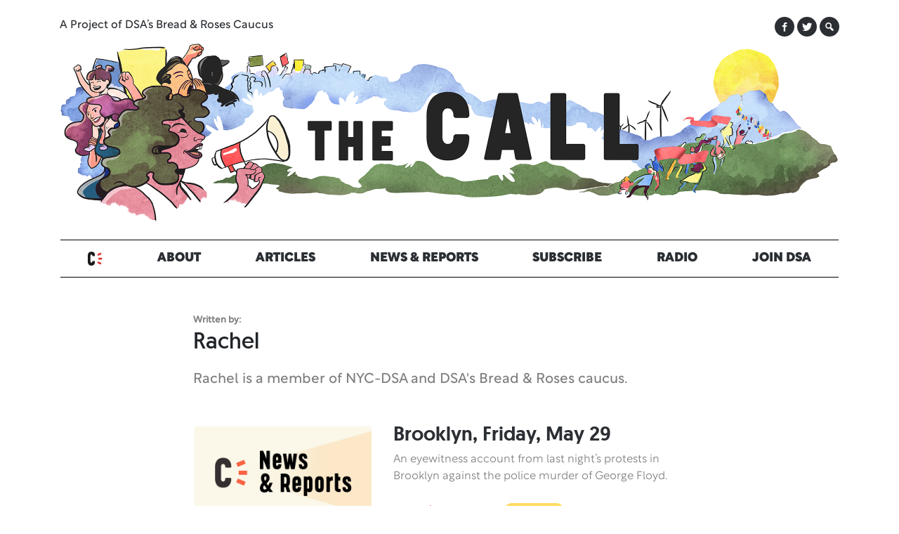

--- FILE ---
content_type: text/html; charset=UTF-8
request_url: https://socialistcall.com/author/racheldemonstrator/
body_size: 9113
content:
<!doctype html>
<html lang="en-US">
<head>
	<meta charset="UTF-8">
	<meta name="viewport" content="width=device-width, initial-scale=1">
	<link rel="profile" href="https://gmpg.org/xfn/11">

    <meta name='robots' content='index, follow, max-image-preview:large, max-snippet:-1, max-video-preview:-1' />

<!-- Google Tag Manager for WordPress by gtm4wp.com -->
<script data-cfasync="false" data-pagespeed-no-defer>
	var gtm4wp_datalayer_name = "dataLayer";
	var dataLayer = dataLayer || [];
</script>
<!-- End Google Tag Manager for WordPress by gtm4wp.com -->
	<!-- This site is optimized with the Yoast SEO plugin v26.7 - https://yoast.com/wordpress/plugins/seo/ -->
	<title>Rachel, Author at The Call</title>
	<link rel="canonical" href="https://socialistcall.com/author/racheldemonstrator/" />
	<meta property="og:locale" content="en_US" />
	<meta property="og:type" content="profile" />
	<meta property="og:title" content="Rachel, Author at The Call" />
	<meta property="og:url" content="https://socialistcall.com/author/racheldemonstrator/" />
	<meta property="og:site_name" content="The Call" />
	<meta property="og:image" content="https://secure.gravatar.com/avatar/e27894dc8a263c488efa365c84e2f173161d428b0d77656ad009492125c8ad9e?s=500&d=identicon&r=g" />
	<meta name="twitter:card" content="summary_large_image" />
	<meta name="twitter:site" content="@socialistcall" />
	<script type="application/ld+json" class="yoast-schema-graph">{"@context":"https://schema.org","@graph":[{"@type":"ProfilePage","@id":"https://socialistcall.com/author/racheldemonstrator/","url":"https://socialistcall.com/author/racheldemonstrator/","name":"Rachel, Author at The Call","isPartOf":{"@id":"https://socialistcall.com/#website"},"breadcrumb":{"@id":"https://socialistcall.com/author/racheldemonstrator/#breadcrumb"},"inLanguage":"en-US","potentialAction":[{"@type":"ReadAction","target":["https://socialistcall.com/author/racheldemonstrator/"]}]},{"@type":"BreadcrumbList","@id":"https://socialistcall.com/author/racheldemonstrator/#breadcrumb","itemListElement":[{"@type":"ListItem","position":1,"name":"Home","item":"https://socialistcall.com/"},{"@type":"ListItem","position":2,"name":"Archives for Rachel"}]},{"@type":"WebSite","@id":"https://socialistcall.com/#website","url":"https://socialistcall.com/","name":"The Call","description":"A Project of DSA’s Bread &amp; Roses Caucus","publisher":{"@id":"https://socialistcall.com/#organization"},"potentialAction":[{"@type":"SearchAction","target":{"@type":"EntryPoint","urlTemplate":"https://socialistcall.com/?s={search_term_string}"},"query-input":{"@type":"PropertyValueSpecification","valueRequired":true,"valueName":"search_term_string"}}],"inLanguage":"en-US"},{"@type":"Organization","@id":"https://socialistcall.com/#organization","name":"Bread & Roses Caucus","url":"https://socialistcall.com/","logo":{"@type":"ImageObject","inLanguage":"en-US","@id":"https://socialistcall.com/#/schema/logo/image/","url":"https://socialistcall.com/wp-content/uploads/2020/12/br-logo.png","contentUrl":"https://socialistcall.com/wp-content/uploads/2020/12/br-logo.png","width":1024,"height":1024,"caption":"Bread & Roses Caucus"},"image":{"@id":"https://socialistcall.com/#/schema/logo/image/"},"sameAs":["https://www.facebook.com/socialistcall","https://x.com/socialistcall"]},{"@type":"Person","@id":"https://socialistcall.com/#/schema/person/f7756db8d7dc9fe1c3c152b89b3c4cf3","name":"Rachel","image":{"@type":"ImageObject","inLanguage":"en-US","@id":"https://socialistcall.com/#/schema/person/image/","url":"https://secure.gravatar.com/avatar/e27894dc8a263c488efa365c84e2f173161d428b0d77656ad009492125c8ad9e?s=96&d=identicon&r=g","contentUrl":"https://secure.gravatar.com/avatar/e27894dc8a263c488efa365c84e2f173161d428b0d77656ad009492125c8ad9e?s=96&d=identicon&r=g","caption":"Rachel"},"description":"Rachel is a member of NYC-DSA and DSA's Bread &amp; Roses caucus.","mainEntityOfPage":{"@id":"https://socialistcall.com/author/racheldemonstrator/"}}]}</script>
	<!-- / Yoast SEO plugin. -->


<link rel='dns-prefetch' href='//www.googletagmanager.com' />
		<style>
			.lazyload,
			.lazyloading {
				max-width: 100%;
			}
		</style>
		<style id='wp-img-auto-sizes-contain-inline-css'>
img:is([sizes=auto i],[sizes^="auto," i]){contain-intrinsic-size:3000px 1500px}
/*# sourceURL=wp-img-auto-sizes-contain-inline-css */
</style>
<style id='wp-emoji-styles-inline-css'>

	img.wp-smiley, img.emoji {
		display: inline !important;
		border: none !important;
		box-shadow: none !important;
		height: 1em !important;
		width: 1em !important;
		margin: 0 0.07em !important;
		vertical-align: -0.1em !important;
		background: none !important;
		padding: 0 !important;
	}
/*# sourceURL=wp-emoji-styles-inline-css */
</style>
<link rel='stylesheet' id='wp-block-library-css' href='https://socialistcall.com/wp-includes/css/dist/block-library/style.min.css' media='all' />
<style id='global-styles-inline-css'>
:root{--wp--preset--aspect-ratio--square: 1;--wp--preset--aspect-ratio--4-3: 4/3;--wp--preset--aspect-ratio--3-4: 3/4;--wp--preset--aspect-ratio--3-2: 3/2;--wp--preset--aspect-ratio--2-3: 2/3;--wp--preset--aspect-ratio--16-9: 16/9;--wp--preset--aspect-ratio--9-16: 9/16;--wp--preset--color--black: #000000;--wp--preset--color--cyan-bluish-gray: #abb8c3;--wp--preset--color--white: #ffffff;--wp--preset--color--pale-pink: #f78da7;--wp--preset--color--vivid-red: #cf2e2e;--wp--preset--color--luminous-vivid-orange: #ff6900;--wp--preset--color--luminous-vivid-amber: #fcb900;--wp--preset--color--light-green-cyan: #7bdcb5;--wp--preset--color--vivid-green-cyan: #00d084;--wp--preset--color--pale-cyan-blue: #8ed1fc;--wp--preset--color--vivid-cyan-blue: #0693e3;--wp--preset--color--vivid-purple: #9b51e0;--wp--preset--gradient--vivid-cyan-blue-to-vivid-purple: linear-gradient(135deg,rgb(6,147,227) 0%,rgb(155,81,224) 100%);--wp--preset--gradient--light-green-cyan-to-vivid-green-cyan: linear-gradient(135deg,rgb(122,220,180) 0%,rgb(0,208,130) 100%);--wp--preset--gradient--luminous-vivid-amber-to-luminous-vivid-orange: linear-gradient(135deg,rgb(252,185,0) 0%,rgb(255,105,0) 100%);--wp--preset--gradient--luminous-vivid-orange-to-vivid-red: linear-gradient(135deg,rgb(255,105,0) 0%,rgb(207,46,46) 100%);--wp--preset--gradient--very-light-gray-to-cyan-bluish-gray: linear-gradient(135deg,rgb(238,238,238) 0%,rgb(169,184,195) 100%);--wp--preset--gradient--cool-to-warm-spectrum: linear-gradient(135deg,rgb(74,234,220) 0%,rgb(151,120,209) 20%,rgb(207,42,186) 40%,rgb(238,44,130) 60%,rgb(251,105,98) 80%,rgb(254,248,76) 100%);--wp--preset--gradient--blush-light-purple: linear-gradient(135deg,rgb(255,206,236) 0%,rgb(152,150,240) 100%);--wp--preset--gradient--blush-bordeaux: linear-gradient(135deg,rgb(254,205,165) 0%,rgb(254,45,45) 50%,rgb(107,0,62) 100%);--wp--preset--gradient--luminous-dusk: linear-gradient(135deg,rgb(255,203,112) 0%,rgb(199,81,192) 50%,rgb(65,88,208) 100%);--wp--preset--gradient--pale-ocean: linear-gradient(135deg,rgb(255,245,203) 0%,rgb(182,227,212) 50%,rgb(51,167,181) 100%);--wp--preset--gradient--electric-grass: linear-gradient(135deg,rgb(202,248,128) 0%,rgb(113,206,126) 100%);--wp--preset--gradient--midnight: linear-gradient(135deg,rgb(2,3,129) 0%,rgb(40,116,252) 100%);--wp--preset--font-size--small: 13px;--wp--preset--font-size--medium: 20px;--wp--preset--font-size--large: 36px;--wp--preset--font-size--x-large: 42px;--wp--preset--spacing--20: 0.44rem;--wp--preset--spacing--30: 0.67rem;--wp--preset--spacing--40: 1rem;--wp--preset--spacing--50: 1.5rem;--wp--preset--spacing--60: 2.25rem;--wp--preset--spacing--70: 3.38rem;--wp--preset--spacing--80: 5.06rem;--wp--preset--shadow--natural: 6px 6px 9px rgba(0, 0, 0, 0.2);--wp--preset--shadow--deep: 12px 12px 50px rgba(0, 0, 0, 0.4);--wp--preset--shadow--sharp: 6px 6px 0px rgba(0, 0, 0, 0.2);--wp--preset--shadow--outlined: 6px 6px 0px -3px rgb(255, 255, 255), 6px 6px rgb(0, 0, 0);--wp--preset--shadow--crisp: 6px 6px 0px rgb(0, 0, 0);}:where(.is-layout-flex){gap: 0.5em;}:where(.is-layout-grid){gap: 0.5em;}body .is-layout-flex{display: flex;}.is-layout-flex{flex-wrap: wrap;align-items: center;}.is-layout-flex > :is(*, div){margin: 0;}body .is-layout-grid{display: grid;}.is-layout-grid > :is(*, div){margin: 0;}:where(.wp-block-columns.is-layout-flex){gap: 2em;}:where(.wp-block-columns.is-layout-grid){gap: 2em;}:where(.wp-block-post-template.is-layout-flex){gap: 1.25em;}:where(.wp-block-post-template.is-layout-grid){gap: 1.25em;}.has-black-color{color: var(--wp--preset--color--black) !important;}.has-cyan-bluish-gray-color{color: var(--wp--preset--color--cyan-bluish-gray) !important;}.has-white-color{color: var(--wp--preset--color--white) !important;}.has-pale-pink-color{color: var(--wp--preset--color--pale-pink) !important;}.has-vivid-red-color{color: var(--wp--preset--color--vivid-red) !important;}.has-luminous-vivid-orange-color{color: var(--wp--preset--color--luminous-vivid-orange) !important;}.has-luminous-vivid-amber-color{color: var(--wp--preset--color--luminous-vivid-amber) !important;}.has-light-green-cyan-color{color: var(--wp--preset--color--light-green-cyan) !important;}.has-vivid-green-cyan-color{color: var(--wp--preset--color--vivid-green-cyan) !important;}.has-pale-cyan-blue-color{color: var(--wp--preset--color--pale-cyan-blue) !important;}.has-vivid-cyan-blue-color{color: var(--wp--preset--color--vivid-cyan-blue) !important;}.has-vivid-purple-color{color: var(--wp--preset--color--vivid-purple) !important;}.has-black-background-color{background-color: var(--wp--preset--color--black) !important;}.has-cyan-bluish-gray-background-color{background-color: var(--wp--preset--color--cyan-bluish-gray) !important;}.has-white-background-color{background-color: var(--wp--preset--color--white) !important;}.has-pale-pink-background-color{background-color: var(--wp--preset--color--pale-pink) !important;}.has-vivid-red-background-color{background-color: var(--wp--preset--color--vivid-red) !important;}.has-luminous-vivid-orange-background-color{background-color: var(--wp--preset--color--luminous-vivid-orange) !important;}.has-luminous-vivid-amber-background-color{background-color: var(--wp--preset--color--luminous-vivid-amber) !important;}.has-light-green-cyan-background-color{background-color: var(--wp--preset--color--light-green-cyan) !important;}.has-vivid-green-cyan-background-color{background-color: var(--wp--preset--color--vivid-green-cyan) !important;}.has-pale-cyan-blue-background-color{background-color: var(--wp--preset--color--pale-cyan-blue) !important;}.has-vivid-cyan-blue-background-color{background-color: var(--wp--preset--color--vivid-cyan-blue) !important;}.has-vivid-purple-background-color{background-color: var(--wp--preset--color--vivid-purple) !important;}.has-black-border-color{border-color: var(--wp--preset--color--black) !important;}.has-cyan-bluish-gray-border-color{border-color: var(--wp--preset--color--cyan-bluish-gray) !important;}.has-white-border-color{border-color: var(--wp--preset--color--white) !important;}.has-pale-pink-border-color{border-color: var(--wp--preset--color--pale-pink) !important;}.has-vivid-red-border-color{border-color: var(--wp--preset--color--vivid-red) !important;}.has-luminous-vivid-orange-border-color{border-color: var(--wp--preset--color--luminous-vivid-orange) !important;}.has-luminous-vivid-amber-border-color{border-color: var(--wp--preset--color--luminous-vivid-amber) !important;}.has-light-green-cyan-border-color{border-color: var(--wp--preset--color--light-green-cyan) !important;}.has-vivid-green-cyan-border-color{border-color: var(--wp--preset--color--vivid-green-cyan) !important;}.has-pale-cyan-blue-border-color{border-color: var(--wp--preset--color--pale-cyan-blue) !important;}.has-vivid-cyan-blue-border-color{border-color: var(--wp--preset--color--vivid-cyan-blue) !important;}.has-vivid-purple-border-color{border-color: var(--wp--preset--color--vivid-purple) !important;}.has-vivid-cyan-blue-to-vivid-purple-gradient-background{background: var(--wp--preset--gradient--vivid-cyan-blue-to-vivid-purple) !important;}.has-light-green-cyan-to-vivid-green-cyan-gradient-background{background: var(--wp--preset--gradient--light-green-cyan-to-vivid-green-cyan) !important;}.has-luminous-vivid-amber-to-luminous-vivid-orange-gradient-background{background: var(--wp--preset--gradient--luminous-vivid-amber-to-luminous-vivid-orange) !important;}.has-luminous-vivid-orange-to-vivid-red-gradient-background{background: var(--wp--preset--gradient--luminous-vivid-orange-to-vivid-red) !important;}.has-very-light-gray-to-cyan-bluish-gray-gradient-background{background: var(--wp--preset--gradient--very-light-gray-to-cyan-bluish-gray) !important;}.has-cool-to-warm-spectrum-gradient-background{background: var(--wp--preset--gradient--cool-to-warm-spectrum) !important;}.has-blush-light-purple-gradient-background{background: var(--wp--preset--gradient--blush-light-purple) !important;}.has-blush-bordeaux-gradient-background{background: var(--wp--preset--gradient--blush-bordeaux) !important;}.has-luminous-dusk-gradient-background{background: var(--wp--preset--gradient--luminous-dusk) !important;}.has-pale-ocean-gradient-background{background: var(--wp--preset--gradient--pale-ocean) !important;}.has-electric-grass-gradient-background{background: var(--wp--preset--gradient--electric-grass) !important;}.has-midnight-gradient-background{background: var(--wp--preset--gradient--midnight) !important;}.has-small-font-size{font-size: var(--wp--preset--font-size--small) !important;}.has-medium-font-size{font-size: var(--wp--preset--font-size--medium) !important;}.has-large-font-size{font-size: var(--wp--preset--font-size--large) !important;}.has-x-large-font-size{font-size: var(--wp--preset--font-size--x-large) !important;}
/*# sourceURL=global-styles-inline-css */
</style>

<style id='classic-theme-styles-inline-css'>
/*! This file is auto-generated */
.wp-block-button__link{color:#fff;background-color:#32373c;border-radius:9999px;box-shadow:none;text-decoration:none;padding:calc(.667em + 2px) calc(1.333em + 2px);font-size:1.125em}.wp-block-file__button{background:#32373c;color:#fff;text-decoration:none}
/*# sourceURL=/wp-includes/css/classic-themes.min.css */
</style>
<link rel='stylesheet' id='dashicons-css' href='https://socialistcall.com/wp-includes/css/dashicons.min.css' media='all' />
<link rel='stylesheet' id='bootstrap-style-css' href='https://socialistcall.com/wp-content/themes/the-call/bootstrap/bootstrap-4.5.0-dist/css/bootstrap.min.css' media='screen' />
<link rel='stylesheet' id='the-call-style-css' href='https://socialistcall.com/wp-content/themes/the-call/style.css' media='screen' />
<link rel='stylesheet' id='the-call-style-print-css' href='https://socialistcall.com/wp-content/themes/the-call/print.css' media='print' />
<script async='async' src="https://socialistcall.com/wp-content/plugins/jquery-updater/js/jquery-3.7.1.min.js" id="jquery-core-js"></script>
<script async='async' src="https://socialistcall.com/wp-content/plugins/jquery-updater/js/jquery-migrate-3.5.2.min.js" id="jquery-migrate-js"></script>
<script async='async' src="https://socialistcall.com/wp-content/themes/the-call/bootstrap/bootstrap-4.5.0-dist/js/bootstrap.bundle.min.js" id="bootstrap-js-js"></script>
<script id="whp5119front.js2214-js-extra">
var whp_local_data = {"add_url":"https://socialistcall.com/wp-admin/post-new.php?post_type=event","ajaxurl":"https://socialistcall.com/wp-admin/admin-ajax.php"};
//# sourceURL=whp5119front.js2214-js-extra
</script>
<script async='async' src="https://socialistcall.com/wp-content/plugins/wp-security-hardening/modules/js/front.js" id="whp5119front.js2214-js"></script>
<link rel="https://api.w.org/" href="https://socialistcall.com/wp-json/" /><link rel="alternate" title="JSON" type="application/json" href="https://socialistcall.com/wp-json/wp/v2/users/139" /><link rel="EditURI" type="application/rsd+xml" title="RSD" href="https://socialistcall.com/xmlrpc.php?rsd" />
<meta name="generator" content="Site Kit by Google 1.170.0" />            <script type="text/javascript"><!--
                                function powerpress_pinw(pinw_url){window.open(pinw_url, 'PowerPressPlayer','toolbar=0,status=0,resizable=1,width=460,height=320');	return false;}
                //-->

                // tabnab protection
                window.addEventListener('load', function () {
                    // make all links have rel="noopener noreferrer"
                    document.querySelectorAll('a[target="_blank"]').forEach(link => {
                        link.setAttribute('rel', 'noopener noreferrer');
                    });
                });
            </script>
            		<style type="text/css">.pp-podcast {opacity: 0;}</style>
		
<!-- Google Tag Manager for WordPress by gtm4wp.com -->
<!-- GTM Container placement set to footer -->
<script data-cfasync="false" data-pagespeed-no-defer>
	var dataLayer_content = {"pagePostType":false,"pagePostType2":"author-","pagePostAuthor":"Rachel"};
	dataLayer.push( dataLayer_content );
</script>
<script data-cfasync="false" data-pagespeed-no-defer>
(function(w,d,s,l,i){w[l]=w[l]||[];w[l].push({'gtm.start':
new Date().getTime(),event:'gtm.js'});var f=d.getElementsByTagName(s)[0],
j=d.createElement(s),dl=l!='dataLayer'?'&l='+l:'';j.async=true;j.src=
'//www.googletagmanager.com/gtm.js?id='+i+dl;f.parentNode.insertBefore(j,f);
})(window,document,'script','dataLayer','GTM-TSML7FV');
</script>
<!-- End Google Tag Manager for WordPress by gtm4wp.com -->		<script>
			document.documentElement.className = document.documentElement.className.replace('no-js', 'js');
		</script>
				<style>
			.no-js img.lazyload {
				display: none;
			}

			figure.wp-block-image img.lazyloading {
				min-width: 150px;
			}

			.lazyload,
			.lazyloading {
				--smush-placeholder-width: 100px;
				--smush-placeholder-aspect-ratio: 1/1;
				width: var(--smush-image-width, var(--smush-placeholder-width)) !important;
				aspect-ratio: var(--smush-image-aspect-ratio, var(--smush-placeholder-aspect-ratio)) !important;
			}

						.lazyload, .lazyloading {
				opacity: 0;
			}

			.lazyloaded {
				opacity: 1;
				transition: opacity 400ms;
				transition-delay: 0ms;
			}

					</style>
		<style>.recentcomments a{display:inline !important;padding:0 !important;margin:0 !important;}</style><link rel="icon" href="https://socialistcall.com/wp-content/uploads/2020/12/cropped-favicon-32x32.png" sizes="32x32" />
<link rel="icon" href="https://socialistcall.com/wp-content/uploads/2020/12/cropped-favicon-192x192.png" sizes="192x192" />
<link rel="apple-touch-icon" href="https://socialistcall.com/wp-content/uploads/2020/12/cropped-favicon-180x180.png" />
<meta name="msapplication-TileImage" content="https://socialistcall.com/wp-content/uploads/2020/12/cropped-favicon-270x270.png" />
<link rel='stylesheet' id='whp9697tw-bs4.css-css' href='https://socialistcall.com/wp-content/plugins/wp-security-hardening/modules/inc/assets/css/tw-bs4.css' media='all' />
<link rel='stylesheet' id='whp2506font-awesome.min.css-css' href='https://socialistcall.com/wp-content/plugins/wp-security-hardening/modules/inc/fa/css/font-awesome.min.css' media='all' />
<link rel='stylesheet' id='whp9503front.css-css' href='https://socialistcall.com/wp-content/plugins/wp-security-hardening/modules/css/front.css' media='all' />
</head>

<body class="archive author author-racheldemonstrator author-139 wp-custom-logo wp-theme-the-call hfeed">
<div id="page" class="site">
	<a class="skip-link screen-reader-text" href="#primary">Skip to content</a>

	<header id="masthead" class="site-header container-lg">
        
                <div id="site-header" class="py-md-3">
            <div class="row d-none d-md-flex py-2">
                <div class="col-md-8"><a href="https://breadandrosesdsa.org">A Project of DSA’s Bread &amp; Roses Caucus</a></div>
                <div class="col-md-4 text-right">
                    <div class="header-icons">
                        <a href="https://www.facebook.com/socialistcall" class="dashicons dashicons-facebook-alt"><span class="sr-only">Facebook</span></a> <a href="https://twitter.com/socialistcall" class="dashicons dashicons-twitter"><span class="sr-only">Twitter</span></a>                         
                        <a href="/search" class="icon-search dashicons dashicons-search"><span class="sr-only">Search</span></a>
                    </div>
                </div>
            </div>
            <div class="art">
                <div>
                    <a href="/">                    <img data-src="https://socialistcall.com/wp-content/uploads/2021/01/cropped-cropped-top-banner-2.png" width="1110" height="257" alt="The Call" src="[data-uri]" class="lazyload" style="--smush-placeholder-width: 1110px; --smush-placeholder-aspect-ratio: 1110/257;">
                    </a>                </div>
            </div>
        </div>
                
        <div id="full-search" class="vw-100 vh-100 fixed-top bg-white d-flex">
            <div class="container text-center my-auto">
                <div class="row">
                    <div class="col text-right close-search">
                        <button class="border-0 bg-white p-3"><span class="dashicons dashicons-no w-100 h-100"><span class="sr-only">Close</span></span></button>
                    </div>
                </div>
                <div class="row my-5">
                    <div class="col-md-4 offset-md-4 col-sm-6 offset-sm-3 col-8 offset-2">
                        <a href="https://socialistcall.com/" class="custom-logo-link" rel="home"><img data-src="https://socialistcall.com/wp-content/uploads/2020/12/the-call-logo-wordmark.svg" class="custom-logo lazyload" alt="The Call" decoding="async" src="[data-uri]" /></a>                    </div>
                </div>
                <div class="row my-5">
                    <div class="offset-lg-2 col-lg-8">
                        
<form role="search" id="searchform" method="get" action="https://socialistcall.com/" class="input-group border-bottom border-dark pb-2">
    <input type="submit" value="" class="display-4 border-0 dashicons dashicons-search bg-white col-md-1 col-2 w-100 h-100 px-0 py-1">
    <input type="text" class="search-field border-0 col-md-11 col-10 py-3" name="s" autocomplete="off" placeholder="Search for..." value="">
    <label for="s" class="sr-only">Search: </label>
</form>                    </div>
                </div>
                <div class="row my-5 buttons display-flex justify-content-center">
                    <div class="submit pr-3"><button class="border-0 bg-white p-0">Show Results</button></div>
                    <div class="close-search pl-3"><button class="border-0 bg-white p-0">Cancel</button></div>
                </div>
            </div>
        </div>
	</header><!-- #masthead -->
    <div class="site-nav container-lg">
        <nav id="site-navigation" class="main-navigation navbar navbar-expand-lg pl-1 pl-md-3 pr-1 pr-md-3">
            <div class="row mobile-menu">
                <div class="col-6 d-flex align-items-center"><a href="/" class="nav-link px-0"><img data-src="https://socialistcall.com/wp-content/uploads/2020/12/the-call-logo.svg" height="20" alt="The Call" src="[data-uri]" class="lazyload"></a></div>
                <div class="col-6 d-flex align-items-center justify-content-end">
                    <button class="menu-toggle btn bd-search-docs-toggle px-0" aria-controls="primary-menu" aria-expanded="false"><span class="dashicons dashicons-menu-alt"><span class="sr-only">Menu</span></span></button>
                </div>
            </div>
            <div class="row">
                <div class="w-100"><ul id="primary-menu" class="nav nav-menu nav-fill pt-2 pb-2 align-items-center"><li id="nav-home-item" class="nav-item menu-item home-item"><a href="/" class="nav-link"><img data-src="https://socialistcall.com/wp-content/uploads/2020/12/the-call-logo.svg" src="[data-uri]" class="lazyload"></a></li><li id="menu-item-1657" class="menu-item menu-item-type-post_type menu-item-object-page menu-item-1657 nav-item"><a href="https://socialistcall.com/about/" class="nav-link">About</a></li>
<li id="menu-item-1665" class="menu-item menu-item-type-post_type menu-item-object-page menu-item-1665 nav-item"><a href="https://socialistcall.com/archive/" class="nav-link">Articles</a></li>
<li id="menu-item-1666" class="menu-item menu-item-type-post_type menu-item-object-page menu-item-1666 nav-item"><a href="https://socialistcall.com/news-reports/" class="nav-link">News &#038; Reports</a></li>
<li id="menu-item-2488" class="menu-item menu-item-type-post_type menu-item-object-page menu-item-2488 nav-item"><a href="https://socialistcall.com/subscribe/" class="nav-link">Subscribe</a></li>
<li id="menu-item-2504" class="menu-item menu-item-type-post_type menu-item-object-page menu-item-2504 nav-item"><a href="https://socialistcall.com/the-call-radio/" class="nav-link">Radio</a></li>
<li id="menu-item-1667" class="menu-item menu-item-type-custom menu-item-object-custom menu-item-1667 nav-item"><a target="_blank" href="https://act.dsausa.org/donate/membership2020/" class="nav-link">Join DSA</a></li>
</ul></div>            </div>
            <div class="mobile header-icons">
                <a href="https://www.facebook.com/socialistcall" class="dashicons dashicons-facebook-alt"><span class="sr-only">Facebook</span></a> <a href="https://twitter.com/socialistcall" class="dashicons dashicons-twitter"><span class="sr-only">Twitter</span></a> 
                <a href="/search" class="icon-search dashicons dashicons-search"><span class="sr-only">Search</span></a>
            </div>
        </nav><!-- #site-navigation -->
    </div><div class="container">
	<main id="primary" class="site-main py-4">
        <header class="page-header">
            <div class="row">
                <div class="col-md-8 offset-md-2">
                    <div class="intro">Written by:</div>
                    
                    <div class="author-profile-card">
                        <h1>Rachel</h1>
                                                <p>Rachel is a member of NYC-DSA and DSA's Bread &amp; Roses caucus.</p>
                                            </div>
                </div>
            </div>
        </header>
        <article id="post-904" class="mb-1 post-904 news type-news status-publish has-post-thumbnail hentry category-us-politics">
    <div class="row">
        <div class="col-md-3 offset-md-2 pt-3 pb-3 px-0 px-md-3">
                        <figure class="listing-thumbnail"><a href="https://socialistcall.com/news/brooklyn-george-floyd-protest/" rel="bookmark"><img width="1200" height="628" data-src="https://socialistcall.com/wp-content/uploads/2021/01/news-reports-featured.png" class="attachment-post-thumbnail size-post-thumbnail wp-post-image lazyload" alt="News &amp; Reports" decoding="async" data-srcset="https://socialistcall.com/wp-content/uploads/2021/01/news-reports-featured.png 1200w, https://socialistcall.com/wp-content/uploads/2021/01/news-reports-featured-300x157.png 300w, https://socialistcall.com/wp-content/uploads/2021/01/news-reports-featured-1024x536.png 1024w, https://socialistcall.com/wp-content/uploads/2021/01/news-reports-featured-768x402.png 768w" data-sizes="(max-width: 1200px) 100vw, 1200px" src="[data-uri]" style="--smush-placeholder-width: 1200px; --smush-placeholder-aspect-ratio: 1200/628;" /></a></figure>
                    </div>
        <div class="col-md-5">
            <header class="entry-header pt-3 pb-3">
                <h2><a href="https://socialistcall.com/news/brooklyn-george-floyd-protest/" rel="bookmark">Brooklyn, Friday, May 29</a></h2><div class="description"><p>An eyewitness account from last night&#8217;s protests in Brooklyn against the police murder of George Floyd.</p>
</div>                    <div class="blog-post-lines d-inline pr-3">
                        <address class="blog-post-byline"><a href="https://socialistcall.com/author/racheldemonstrator/" title="Posts by Rachel" rel="author">Rachel</a></address> <span class="separator">|</span> <time class="blog-post-dateline" datetime=""><a href="https://socialistcall.com/news/brooklyn-george-floyd-protest/" title="May 30, 2020">May 30, 2020</a></time>
                    </div>
                    <div class="blog-post-category d-inline">

                    <a href="https://socialistcall.com/category/us-politics/" title="US Politics" style="background-color: #ffdb63; color: #000">US Politics</a>                    </div>

                    <!-- .entry-meta -->
            </header>
            <!-- .entry-header -->
        </div>
    </div>
</article>
<!-- #post-904 -->
        <div class="row">
            <div class="col text-center pagination">
                </div>
        </div>
        	</main><!-- #main -->
</div>

	<footer id="colophon" class="site-footer mb-5">
        <div class="container border-top border-bottom pb-4 pt-5">
            <div class="row">
                <div class="col-md-6">
                    <div class="menu-footer-en-container"><ul id="footer-menu" class="two-col mb-4"><li id="menu-item-1670" class="menu-item menu-item-type-post_type menu-item-object-page menu-item-1670"><a href="https://socialistcall.com/about/">About the Call</a></li>
<li id="menu-item-1669" class="menu-item menu-item-type-post_type menu-item-object-page menu-item-1669"><a href="https://socialistcall.com/archive/">Articles</a></li>
<li id="menu-item-1668" class="menu-item menu-item-type-post_type menu-item-object-page menu-item-1668"><a href="https://socialistcall.com/news-reports/">News &#038; Reports</a></li>
<li id="menu-item-2489" class="menu-item menu-item-type-post_type menu-item-object-page menu-item-2489"><a href="https://socialistcall.com/subscribe/">Subscribe</a></li>
<li id="menu-item-2503" class="menu-item menu-item-type-post_type menu-item-object-page menu-item-2503"><a href="https://socialistcall.com/the-call-radio/">Radio</a></li>
<li id="menu-item-1674" class="menu-item menu-item-type-custom menu-item-object-custom menu-item-1674"><a target="_blank" href="https://act.dsausa.org/donate/membership2020/">Join DSA</a></li>
<div class="footer-icons py-2"><a href="https://www.facebook.com/socialistcall" class="dashicons dashicons-facebook-alt"><span class="sr-only">Facebook</span></a> <a href="https://twitter.com/socialistcall" class="dashicons dashicons-twitter"><span class="sr-only">Twitter</span></a> <a href="/search" class="icon-search dashicons dashicons-search"><span class="sr-only">Search</span></a></div></ul></div>                </div>
                <div class="col-md-6">
                    <div class="logo col-md-8 mb-4">
                        <a href="https://socialistcall.com/" class="custom-logo-link" rel="home" aria-current="page"><img data-src="https://socialistcall.com/wp-content/uploads/2020/12/the-call-logo-wordmark.svg" class="custom-logo lazyload" alt="The Call" decoding="async" src="[data-uri]" /></a>                    </div>
                    <div class="site-description text-center text-md-left">
                        
                    <p>The Call is a publication of the Bread &amp; Roses caucus of Democratic Socialists of America, the largest socialist organization in the United States.</p>                    </div>
                        
                </div>
            </div>
        </div>
        <!-- .site-info -->
	</footer><!-- #colophon -->
</div><!-- #page -->

<script type="speculationrules">
{"prefetch":[{"source":"document","where":{"and":[{"href_matches":"/*"},{"not":{"href_matches":["/wp-*.php","/wp-admin/*","/wp-content/uploads/*","/wp-content/*","/wp-content/plugins/*","/wp-content/themes/the-call/*","/*\\?(.+)"]}},{"not":{"selector_matches":"a[rel~=\"nofollow\"]"}},{"not":{"selector_matches":".no-prefetch, .no-prefetch a"}}]},"eagerness":"conservative"}]}
</script>
		<style type="text/css"></style>
		
<!-- GTM Container placement set to footer -->
<!-- Google Tag Manager (noscript) -->
				<noscript><iframe data-src="https://www.googletagmanager.com/ns.html?id=GTM-TSML7FV" height="0" width="0" style="display:none;visibility:hidden" aria-hidden="true" src="[data-uri]" class="lazyload" data-load-mode="1"></iframe></noscript>
<!-- End Google Tag Manager (noscript) --><script async='async' src="https://socialistcall.com/wp-content/plugins/duracelltomi-google-tag-manager/dist/js/gtm4wp-form-move-tracker.js" id="gtm4wp-form-move-tracker-js"></script>
<script async='async' src="https://socialistcall.com/wp-content/themes/the-call/js/navigation.js" id="the-call-navigation-js"></script>
<script async='async' src="https://socialistcall.com/wp-content/themes/the-call/js/script.js" id="script-js-js"></script>
<script id="smush-lazy-load-js-before">
var smushLazyLoadOptions = {"autoResizingEnabled":false,"autoResizeOptions":{"precision":5,"skipAutoWidth":true}};
//# sourceURL=smush-lazy-load-js-before
</script>
<script async='async' src="https://socialistcall.com/wp-content/plugins/wp-smushit/app/assets/js/smush-lazy-load.min.js" id="smush-lazy-load-js"></script>
<script id="wp-emoji-settings" type="application/json">
{"baseUrl":"https://s.w.org/images/core/emoji/17.0.2/72x72/","ext":".png","svgUrl":"https://s.w.org/images/core/emoji/17.0.2/svg/","svgExt":".svg","source":{"concatemoji":"https://socialistcall.com/wp-includes/js/wp-emoji-release.min.js"}}
</script>
<script type="module">
/*! This file is auto-generated */
const a=JSON.parse(document.getElementById("wp-emoji-settings").textContent),o=(window._wpemojiSettings=a,"wpEmojiSettingsSupports"),s=["flag","emoji"];function i(e){try{var t={supportTests:e,timestamp:(new Date).valueOf()};sessionStorage.setItem(o,JSON.stringify(t))}catch(e){}}function c(e,t,n){e.clearRect(0,0,e.canvas.width,e.canvas.height),e.fillText(t,0,0);t=new Uint32Array(e.getImageData(0,0,e.canvas.width,e.canvas.height).data);e.clearRect(0,0,e.canvas.width,e.canvas.height),e.fillText(n,0,0);const a=new Uint32Array(e.getImageData(0,0,e.canvas.width,e.canvas.height).data);return t.every((e,t)=>e===a[t])}function p(e,t){e.clearRect(0,0,e.canvas.width,e.canvas.height),e.fillText(t,0,0);var n=e.getImageData(16,16,1,1);for(let e=0;e<n.data.length;e++)if(0!==n.data[e])return!1;return!0}function u(e,t,n,a){switch(t){case"flag":return n(e,"\ud83c\udff3\ufe0f\u200d\u26a7\ufe0f","\ud83c\udff3\ufe0f\u200b\u26a7\ufe0f")?!1:!n(e,"\ud83c\udde8\ud83c\uddf6","\ud83c\udde8\u200b\ud83c\uddf6")&&!n(e,"\ud83c\udff4\udb40\udc67\udb40\udc62\udb40\udc65\udb40\udc6e\udb40\udc67\udb40\udc7f","\ud83c\udff4\u200b\udb40\udc67\u200b\udb40\udc62\u200b\udb40\udc65\u200b\udb40\udc6e\u200b\udb40\udc67\u200b\udb40\udc7f");case"emoji":return!a(e,"\ud83e\u1fac8")}return!1}function f(e,t,n,a){let r;const o=(r="undefined"!=typeof WorkerGlobalScope&&self instanceof WorkerGlobalScope?new OffscreenCanvas(300,150):document.createElement("canvas")).getContext("2d",{willReadFrequently:!0}),s=(o.textBaseline="top",o.font="600 32px Arial",{});return e.forEach(e=>{s[e]=t(o,e,n,a)}),s}function r(e){var t=document.createElement("script");t.src=e,t.defer=!0,document.head.appendChild(t)}a.supports={everything:!0,everythingExceptFlag:!0},new Promise(t=>{let n=function(){try{var e=JSON.parse(sessionStorage.getItem(o));if("object"==typeof e&&"number"==typeof e.timestamp&&(new Date).valueOf()<e.timestamp+604800&&"object"==typeof e.supportTests)return e.supportTests}catch(e){}return null}();if(!n){if("undefined"!=typeof Worker&&"undefined"!=typeof OffscreenCanvas&&"undefined"!=typeof URL&&URL.createObjectURL&&"undefined"!=typeof Blob)try{var e="postMessage("+f.toString()+"("+[JSON.stringify(s),u.toString(),c.toString(),p.toString()].join(",")+"));",a=new Blob([e],{type:"text/javascript"});const r=new Worker(URL.createObjectURL(a),{name:"wpTestEmojiSupports"});return void(r.onmessage=e=>{i(n=e.data),r.terminate(),t(n)})}catch(e){}i(n=f(s,u,c,p))}t(n)}).then(e=>{for(const n in e)a.supports[n]=e[n],a.supports.everything=a.supports.everything&&a.supports[n],"flag"!==n&&(a.supports.everythingExceptFlag=a.supports.everythingExceptFlag&&a.supports[n]);var t;a.supports.everythingExceptFlag=a.supports.everythingExceptFlag&&!a.supports.flag,a.supports.everything||((t=a.source||{}).concatemoji?r(t.concatemoji):t.wpemoji&&t.twemoji&&(r(t.twemoji),r(t.wpemoji)))});
//# sourceURL=https://socialistcall.com/wp-includes/js/wp-emoji-loader.min.js
</script>

<script defer src="https://static.cloudflareinsights.com/beacon.min.js/vcd15cbe7772f49c399c6a5babf22c1241717689176015" integrity="sha512-ZpsOmlRQV6y907TI0dKBHq9Md29nnaEIPlkf84rnaERnq6zvWvPUqr2ft8M1aS28oN72PdrCzSjY4U6VaAw1EQ==" data-cf-beacon='{"version":"2024.11.0","token":"dec2fa79c3d949be815dd6778f19d803","r":1,"server_timing":{"name":{"cfCacheStatus":true,"cfEdge":true,"cfExtPri":true,"cfL4":true,"cfOrigin":true,"cfSpeedBrain":true},"location_startswith":null}}' crossorigin="anonymous"></script>
</body>
</html>


--- FILE ---
content_type: text/css
request_url: https://socialistcall.com/wp-content/themes/the-call/style.css
body_size: 7001
content:
/*!
Theme Name: The Call
Theme URI: http://underscores.me/
Author: Wes Holing
Author URI: https://www.wesholing.org/
Description: The official theme for The Call
Version: 1.0.0
Tested up to: 5.4
Requires PHP: 5.6
License: GNU General Public License v2 or later
License URI: LICENSE
Text Domain: the-call
Tags: custom-background, custom-logo, custom-menu, featured-images, threaded-comments, translation-ready

This theme, like WordPress, is licensed under the GPL.
Use it to make something cool, have fun, and share what you've learned.

The Call is based on Underscores https://underscores.me/, (C) 2012-2020 Automattic, Inc.
Underscores is distributed under the terms of the GNU GPL v2 or later.

Normalizing styles have been helped along thanks to the fine work of
Nicolas Gallagher and Jonathan Neal https://necolas.github.io/normalize.css/
*/

/*--------------------------------------------------------------
>>> TABLE OF CONTENTS:
----------------------------------------------------------------
# Generic
	- Normalize
	- Box sizing
    - Variables
# Base
	- Typography
	- Elements
	- Links
	- Forms
## Layouts
# Components
	- Navigation
	- Posts and pages
	- Comments
	- Widgets
	- Media
	- Captions
	- Galleries
# plugins
	- Jetpack infinite scroll
# Utilities
	- Accessibility
	- Alignments
# Pages
    - All

--------------------------------------------------------------*/

/*--------------------------------------------------------------
# Generic
--------------------------------------------------------------*/

/* Normalize
--------------------------------------------- */

/*! normalize.css v8.0.1 | MIT License | github.com/necolas/normalize.css */

/* Document
	 ========================================================================== */

/**
 * 1. Correct the line height in all browsers.
 * 2. Prevent adjustments of font size after orientation changes in iOS.
 */

* {
    transition: all 0.2s ease;
}

html {
	line-height: 1.15;
	-webkit-text-size-adjust: 100%;
}

@font-face {
	font-family: 'Geomanist';
	src: url('fonts/geomanist-medium.woff2') format('woff2'),
		 url('fonts/geomanist-medium.woff') format('woff');
    font-weight: 500;
}

@font-face {
	font-family: 'Geomanist';
	src: url('fonts/geomanist-medium-italic.woff2') format('woff2'),
		 url('fonts/geomanist-medium-italic.woff') format('woff');
    font-weight: 500;
    font-style: italic;
}

@font-face {
	font-family: 'Geomanist';
	src: url('fonts/geomanist-book.woff2') format('woff2'),
		 url('fonts/geomanist-book.woff') format('woff');
    font-weight: 300;
}

@font-face {
	font-family: 'Geomanist';
	src: url('fonts/geomanist-book-italic.woff2') format('woff2'),
		 url('fonts/geomanist-book-italic.woff') format('woff');
    font-weight: 300;
    font-style: italic;
}

@font-face {
	font-family: 'Geomanist';
	src: url('fonts/rotunda-black.woff2') format('woff2'),
		 url('fonts/rotunda-black.woff') format('woff');
    font-weight: 900;
}

@font-face {
	font-family: 'Geomanist';
	src: url('fonts/rotunda-black-italic.woff2') format('woff2'),
		 url('fonts/rotunda-black-italic.woff') format('woff');
    font-weight: 900;
    font-style: italic;
}

@font-face {
	font-family: 'Rotunda';
    src: url('fonts/rotunda-light.woff2') format('woff2'),
		 url('fonts/rotunda-light.woff') format('woff');
    font-weight: 300;
}

@font-face {
	font-family: 'Rotunda';
    src: url('fonts/rotunda-light-italic.woff2') format('woff2'),
		 url('fonts/rotunda-light-italic.woff') format('woff');
    font-weight: 300;
    font-style: italic;
}

@font-face {
	font-family: 'Rotunda';
    src: url('fonts/rotunda-regular.woff2') format('woff2'),
		 url('fonts/rotunda-regular.woff') format('woff');
    font-weight: 400;
}

@font-face {
	font-family: 'Rotunda';
    src: url('fonts/rotunda-regular-italic.woff2') format('woff2'),
		 url('fonts/rotunda-regular-italic.woff') format('woff');
    font-weight: 400;
    font-style: italic;
}

/* Sections
	 ========================================================================== */

/**
 * Remove the margin in all browsers.
 */
body {
	margin: 0;
    font-family: "Rotunda","Helvetica Neue",Helvetica,Arial,sans-serif;
}

/**
 * Render the `main` element consistently in IE.
 */
main {
	display: block;
}

/**
 * Correct the font size and margin on `h1` elements within `section` and
 * `article` contexts in Chrome, Firefox, and Safari.
 */
h1 {
	font-size: 2em;
	margin: 0.67em 0;
}

h2  {
    font-size: 1.75em;
}

/* Grouping content
	 ========================================================================== */

/**
 * 1. Add the correct box sizing in Firefox.
 * 2. Show the overflow in Edge and IE.
 */
hr {
	box-sizing: content-box;
	height: 0;
	overflow: visible;
}

/**
 * 1. Correct the inheritance and scaling of font size in all browsers.
 * 2. Correct the odd `em` font sizing in all browsers.
 */
pre {
	font-family: monospace, monospace;
	font-size: 1em;
}

/* Text-level semantics
	 ========================================================================== */

/**
 * Remove the gray background on active links in IE 10.
 */
a {
	background-color: transparent;
}

/**
 * 1. Remove the bottom border in Chrome 57-
 * 2. Add the correct text decoration in Chrome, Edge, IE, Opera, and Safari.
 */
abbr[title] {
	border-bottom: none;
	text-decoration: underline;
	text-decoration: underline dotted;
}

/**
 * Add the correct font weight in Chrome, Edge, and Safari.
 */
b,
strong {
	font-weight: bolder;
}

/**
 * 1. Correct the inheritance and scaling of font size in all browsers.
 * 2. Correct the odd `em` font sizing in all browsers.
 */
code,
kbd,
samp {
	font-family: monospace, monospace;
	font-size: 1em;
}

/**
 * Add the correct font size in all browsers.
 */
small {
	font-size: 80%;
}

/**
 * Prevent `sub` and `sup` elements from affecting the line height in
 * all browsers.
 */
sub,
sup {
	font-size: 75%;
	line-height: 0;
	position: relative;
	vertical-align: baseline;
}

sub {
	bottom: -0.25em;
}

sup {
	top: -0.5em;
}

/* Embedded content
	 ========================================================================== */

/**
 * Remove the border on images inside links in IE 10.
 */
img {
	border-style: none;
}

/* Forms
	 ========================================================================== */

/**
 * 1. Change the font styles in all browsers.
 * 2. Remove the margin in Firefox and Safari.
 */
button,
input,
optgroup,
select,
textarea {
	font-family: inherit;
	font-size: 100%;
	line-height: 1.15;
	margin: 0;
}

/**
 * Show the overflow in IE.
 * 1. Show the overflow in Edge.
 */
button,
input {
	overflow: visible;
}

/**
 * Remove the inheritance of text transform in Edge, Firefox, and IE.
 * 1. Remove the inheritance of text transform in Firefox.
 */
button,
select {
	text-transform: none;
}

/**
 * Correct the inability to style clickable types in iOS and Safari.
 */
button,
[type="button"],
[type="reset"],
[type="submit"] {
	-webkit-appearance: button;
}

/**
 * Remove the inner border and padding in Firefox.
 */
button::-moz-focus-inner,
[type="button"]::-moz-focus-inner,
[type="reset"]::-moz-focus-inner,
[type="submit"]::-moz-focus-inner {
	border-style: none;
	padding: 0;
}

/**
 * Restore the focus styles unset by the previous rule.
 */
button:-moz-focusring,
[type="button"]:-moz-focusring,
[type="reset"]:-moz-focusring,
[type="submit"]:-moz-focusring {
	outline: 1px dotted ButtonText;
}

/**
 * Correct the padding in Firefox.
 */
fieldset {
	padding: 0.35em 0.75em 0.625em;
}

/**
 * 1. Correct the text wrapping in Edge and IE.
 * 2. Correct the color inheritance from `fieldset` elements in IE.
 * 3. Remove the padding so developers are not caught out when they zero out
 *		`fieldset` elements in all browsers.
 */
legend {
	box-sizing: border-box;
	color: inherit;
	display: table;
	max-width: 100%;
	padding: 0;
	white-space: normal;
}

/**
 * Add the correct vertical alignment in Chrome, Firefox, and Opera.
 */
progress {
	vertical-align: baseline;
}

/**
 * Remove the default vertical scrollbar in IE 10+.
 */
textarea {
	overflow: auto;
}

/**
 * 1. Add the correct box sizing in IE 10.
 * 2. Remove the padding in IE 10.
 */
[type="checkbox"],
[type="radio"] {
	box-sizing: border-box;
	padding: 0;
}

/**
 * Correct the cursor style of increment and decrement buttons in Chrome.
 */
[type="number"]::-webkit-inner-spin-button,
[type="number"]::-webkit-outer-spin-button {
	height: auto;
}

/**
 * 1. Correct the odd appearance in Chrome and Safari.
 * 2. Correct the outline style in Safari.
 */
[type="search"] {
	-webkit-appearance: textfield;
	outline-offset: -2px;
}

/**
 * Remove the inner padding in Chrome and Safari on macOS.
 */
[type="search"]::-webkit-search-decoration {
	-webkit-appearance: none;
}

/**
 * 1. Correct the inability to style clickable types in iOS and Safari.
 * 2. Change font properties to `inherit` in Safari.
 */
::-webkit-file-upload-button {
	-webkit-appearance: button;
	font: inherit;
}

/* Interactive
	 ========================================================================== */

/*
 * Add the correct display in Edge, IE 10+, and Firefox.
 */
details {
	display: block;
}

/*
 * Add the correct display in all browsers.
 */
summary {
	display: list-item;
}

/* Misc
	 ========================================================================== */

/**
 * Add the correct display in IE 10+.
 */
template {
	display: none;
}

/**
 * Add the correct display in IE 10.
 */
[hidden] {
	display: none;
}

/* Box sizing
--------------------------------------------- */

/* Inherit box-sizing to more easily change it's value on a component level.
@link http://css-tricks.com/inheriting-box-sizing-probably-slightly-better-best-practice/ */
*,
*::before,
*::after {
	box-sizing: inherit;
}

html {
	box-sizing: border-box;
}

/* Variables
--------------------------------------------- */
--text-color: #000;
--bg-color: #fff;
--divider-color: #ccc;

/*--------------------------------------------------------------
# Base
--------------------------------------------------------------*/

/* Typography
--------------------------------------------- */
body,
button,
input,
select,
optgroup,
textarea {
	color: #404040;
	font-family: -apple-system, BlinkMacSystemFont, "Segoe UI", Roboto, Oxygen-Sans, Ubuntu, Cantarell, "Helvetica Neue", sans-serif;
	font-size: 1rem;
	line-height: 1.5;
}

h1,
h2,
h3,
h4,
h5,
h6 {
	clear: both;
}

p {
	margin-bottom: 1.5em;
}

dfn,
cite,
em,
i {
	font-style: italic;
}

blockquote {
	margin: 0 0 1.5em;
    padding: 0 1em;
    border-left: 5px solid #dee2e6;
}

address {
	margin: 0 0 1.5em;
}

pre {
	background: #eee;
	font-family: "Courier 10 Pitch", courier, monospace;
	line-height: 1.6;
	margin-bottom: 1.6em;
	max-width: 100%;
	overflow: auto;
	padding: 1.6em;
}

code,
kbd,
tt,
var {
	font-family: monaco, consolas, "Andale Mono", "DejaVu Sans Mono", monospace;
}

abbr,
acronym {
	border-bottom: 1px dotted #666;
	cursor: help;
}

mark,
ins {
	background: #fff9c0;
	text-decoration: none;
}

big {
	font-size: 125%;
}

/* Elements
--------------------------------------------- */
body {
	background: #fff;
}

hr {
	background-color: #ccc;
	border: 0;
	height: 1px;
	margin-bottom: 1.5em;
}

ul,
ol {
	margin: 0 0 1.5em 0;
}

ul {
	list-style: disc;
}

ol {
	list-style: decimal;
}

li > ul,
li > ol {
	margin-bottom: 0;
	margin-left: 1.5em;
}

dt {
	font-weight: 700;
}

dd {
	margin: 0 1.5em 1.5em;
}

/* Make sure embeds and iframes fit their containers. */
embed,
iframe,
object {
	max-width: 100%;
}

img {
	height: auto;
	max-width: 100%;
}

figure {
	margin: 1em 0;
}

table {
	margin: 0 0 1.5em;
	width: 100%;
}

/* Links
--------------------------------------------- */
a {
	color: #2B2F34;
}

a:visited {
	color: #2B2F34;
}

a:hover,
a:focus,
a:active {
	color: #ef3f35;
}

a:focus {
	outline: thin dotted;
}

a:hover,
a:active {
	outline: 0;
}

/* Forms
--------------------------------------------- */
button,
input[type="button"],
input[type="reset"],
input[type="submit"] {
	border: 1px solid;
	border-color: #ccc #ccc #bbb;
	border-radius: 3px;
	background: #e6e6e6;
	color: rgba(0, 0, 0, 0.8);
	line-height: 1;
	padding: 0.6em 1em 0.4em;
}

button:hover,
input[type="button"]:hover,
input[type="reset"]:hover,
input[type="submit"]:hover {
	border-color: #ccc #bbb #aaa;
}

button:active,
button:focus,
input[type="button"]:active,
input[type="button"]:focus,
input[type="reset"]:active,
input[type="reset"]:focus,
input[type="submit"]:active,
input[type="submit"]:focus {
	border-color: #aaa #bbb #bbb;
}

input[type="text"],
input[type="email"],
input[type="url"],
input[type="password"],
input[type="search"],
input[type="number"],
input[type="tel"],
input[type="range"],
input[type="date"],
input[type="month"],
input[type="week"],
input[type="time"],
input[type="datetime"],
input[type="datetime-local"],
input[type="color"],
textarea {
	border: 1px solid #ccc;
	border-radius: 3px;
}

input[type="text"]:focus,
input[type="email"]:focus,
input[type="url"]:focus,
input[type="password"]:focus,
input[type="search"]:focus,
input[type="number"]:focus,
input[type="tel"]:focus,
input[type="range"]:focus,
input[type="date"]:focus,
input[type="month"]:focus,
input[type="week"]:focus,
input[type="time"]:focus,
input[type="datetime"]:focus,
input[type="datetime-local"]:focus,
input[type="color"]:focus,
textarea:focus {
	color: #111;
}

select {
	border: 1px solid #ccc;
}

textarea {
	width: 100%;
}

/*--------------------------------------------------------------
# Layouts
--------------------------------------------------------------*/

/*--------------------------------------------------------------
# Components
--------------------------------------------------------------*/

/* Navigation
--------------------------------------------- */
.main-navigation {
	display: block;
/*	width: 100%; */
}

.main-navigation ul {
	display: none;
	list-style: none;
	margin: 0;
	padding-left: 0;
}

.main-navigation ul ul {
	box-shadow: 0 3px 3px rgba(0, 0, 0, 0.2);
	float: left;
	position: absolute;
	top: 100%;
	left: -999em;
	z-index: 99999;
}

.main-navigation ul ul ul {
	left: -999em;
	top: 0;
}

.main-navigation ul ul li:hover > ul,
.main-navigation ul ul li.focus > ul {
	display: block;
	left: auto;
}

.main-navigation ul ul a {
	width: 200px;
}

.main-navigation ul li:hover > ul,
.main-navigation ul li.focus > ul {
	left: auto;
}

.main-navigation li {
	position: relative;
}

.main-navigation a {
	display: block;
	text-decoration: none;
    color: var(--text-color);
    text-transform: uppercase;
}

.main-navigation a:hover {
    color: #ef3f35;
}

/* Small menu. */
.menu-toggle,
.main-navigation.toggled ul {
	display: block;
}

@media screen and (min-width: 37.5em) {

	.menu-toggle {
		display: none;
	}

	.main-navigation ul {
		display: flex;
	}
}

.site-main .comment-navigation,
.site-main
.posts-navigation,
.site-main
.post-navigation {
	margin: 0 0 1.5em;
}

.comment-navigation .nav-links,
.posts-navigation .nav-links,
.post-navigation .nav-links {
	display: flex;
}

.comment-navigation .nav-previous,
.posts-navigation .nav-previous,
.post-navigation .nav-previous {
	flex: 1 0 50%;
}

.comment-navigation .nav-next,
.posts-navigation .nav-next,
.post-navigation .nav-next {
	text-align: end;
	flex: 1 0 50%;
}

footer .two-col li {
    text-align: center;
}

@media screen and (min-width: 480px) {
    .two-col {
        -webkit-columns: 2;
        -moz-columns: 2;
        columns: 2;
    }
    footer .two-col li {
        text-align: left;
    }
}

#footer-menu {
    list-style: none;
    text-align: left;
    margin: 0;
    padding: 0;
}

/* Posts and pages
--------------------------------------------- */
.sticky {
	display: block;
}

.post,
.page {
	margin: 0 0 1.5em;
}

.updated:not(.published) {
	display: none;
}

.page-content,
.entry-content,
.entry-summary {
	margin: 1.5em 0 0;
}

.page-links {
	clear: both;
	margin: 0 0 1.5em;
}

.has-drop-cap:not(:focus)::first-letter {
    font-size: 7em;
    line-height: 1;
}

/* Comments
--------------------------------------------- */
.comment-content a {
	word-wrap: break-word;
}

.bypostauthor {
	display: block;
}

/* Widgets
--------------------------------------------- */
.widget {
	margin: 0 0 1.5em;
}

.widget select {
	max-width: 100%;
}

/* Media
--------------------------------------------- */
.page-content .wp-smiley,
.entry-content .wp-smiley,
.comment-content .wp-smiley {
	border: none;
	margin-bottom: 0;
	margin-top: 0;
	padding: 0;
}

/* Make sure logo link wraps around logo image. */
.custom-logo-link {
	display: inline-block;
}

/* Captions
--------------------------------------------- */
.wp-caption {
	margin-bottom: 1.5em;
	max-width: 100%;
}

.wp-caption img[class*="wp-image-"] {
	display: block;
	margin-left: auto;
	margin-right: auto;
}

.wp-caption .wp-caption-text {
	margin: 0.8075em 0;
}

.wp-caption-text {
	text-align: center;
}

/* Galleries
--------------------------------------------- */
.gallery {
	margin-bottom: 1.5em;
	display: grid;
	grid-gap: 1.5em;
}

.gallery-item {
	display: inline-block;
	text-align: center;
	width: 100%;
}

.gallery-columns-2 {
	grid-template-columns: repeat(2, 1fr);
}

.gallery-columns-3 {
	grid-template-columns: repeat(3, 1fr);
}

.gallery-columns-4 {
	grid-template-columns: repeat(4, 1fr);
}

.gallery-columns-5 {
	grid-template-columns: repeat(5, 1fr);
}

.gallery-columns-6 {
	grid-template-columns: repeat(6, 1fr);
}

.gallery-columns-7 {
	grid-template-columns: repeat(7, 1fr);
}

.gallery-columns-8 {
	grid-template-columns: repeat(8, 1fr);
}

.gallery-columns-9 {
	grid-template-columns: repeat(9, 1fr);
}

.gallery-caption {
	display: block;
}

/*--------------------------------------------------------------
# Plugins
--------------------------------------------------------------*/

/* Jetpack infinite scroll
--------------------------------------------- */

/* Hide the Posts Navigation and the Footer when Infinite Scroll is in use. */
.infinite-scroll .posts-navigation,
.infinite-scroll.neverending .site-footer {
	display: none;
}

/* Re-display the Theme Footer when Infinite Scroll has reached its end. */
.infinity-end.neverending .site-footer {
	display: block;
}

/*--------------------------------------------------------------
# Utilities
--------------------------------------------------------------*/

/* Accessibility
--------------------------------------------- */

/* Text meant only for screen readers. */
.screen-reader-text {
	border: 0;
	clip: rect(1px, 1px, 1px, 1px);
	clip-path: inset(50%);
	height: 1px;
	margin: -1px;
	overflow: hidden;
	padding: 0;
	position: absolute !important;
	width: 1px;
	word-wrap: normal !important;
}

.screen-reader-text:focus {
	background-color: #f1f1f1;
	border-radius: 3px;
	box-shadow: 0 0 2px 2px rgba(0, 0, 0, 0.6);
	clip: auto !important;
	clip-path: none;
	color: #21759b;
	display: block;
	font-size: 0.875rem;
	font-weight: 700;
	height: auto;
	left: 5px;
	line-height: normal;
	padding: 15px 23px 14px;
	text-decoration: none;
	top: 5px;
	width: auto;
	z-index: 100000;
}

/* Do not show the outline on the skip link target. */
#primary[tabindex="-1"]:focus {
	outline: 0;
}

/* Alignments
--------------------------------------------- */
.alignleft {

	/*rtl:ignore*/
	float: left;

	/*rtl:ignore*/
	margin-right: 1.5em;
	margin-bottom: 1.5em;
}

.alignright {

	/*rtl:ignore*/
	float: right;

	/*rtl:ignore*/
	margin-left: 1.5em;
	margin-bottom: 1.5em;
}

.aligncenter {
	clear: both;
	display: block;
	margin-left: auto;
	margin-right: auto;
	margin-bottom: 1.5em;
}

/*--------------------------------------------------------------
# Pages
--------------------------------------------------------------*/
/* All
--------------------------------------------- */

h1,
h2,
h3,
h4,
h5,
h6,
.h1,
.h2,
.h3,
.h4,
.h5,
.h6 {
    font-family: "Geomanist","Arial Black","Arial",sans-serif;    
}

h1 a,
h2 a,
h3 a,
h4 a,
h5 a,
h6 a,
h1 a:visited,
h2 a:visited,
h3 a:visited,
h4 a:visited,
h5 a:visited,
h6 a:visited,
.h1 a,
.h2 a,
.h3 a,
.h4 a,
.h5 a,
.h6 a,
.h1 a:visited,
.h2 a:visited,
.h3 a:visited,
.h4 a:visited,
.h5 a:visited,
.h6 a:visited {
    color: #2B2F34;
}

h1 a:hover,
h2 a:hover,
h3 a:hover,
h4 a:hover,
h5 a:hover,
h6 a:hover,
.h1 a:hover,
.h2 a:hover,
.h3 a:hover,
.h4 a:hover,
.h5 a:hover,
.h6 a:hover {
    color: #ef3f35;
    text-decoration: none;
}

.blog-post-lines {
    color: #ef3f35;
}

.blog-post-lines .separator {
    padding-left: 2px;
    padding-right: 2px;
}

.blog-post-lines,
.blog-post-lines {
    font-family: "Geomanist","Arial Black","Arial",sans-serif;
    font-weight: 400;
}

.blog-post-lines a,
.blog-post-lines a {
    color: #2B2F34;
}

.blog-post-lines a:hover,
.blog-post-lines a:hover {
    color: #ef3f35;
    text-decoration: none;
}

.site-header.container-lg {
    padding-left: 0;
    padding-right: 0;
}

@media screen and (min-width: 600px) {
    .site-header.container-lg {
        padding-left: 15px;
        padding-right: 15px;
    }
}

#site-navigation #nav-home-item {
    align-self: center;
    flex-grow: 1;
}

#site-navigation a {
    font-family: "Geomanist","Arial Black","Arial",sans-serif;
    font-weight: 700;
    color: #2B2F34;
    font-size: 18px;
    line-height: 18px;
}

#site-navigation a:hover {
    color: #ef3f35;
    text-decoration: none;
}

#site-navigation a img {
    vertical-align: text-top;
}

#site-navigation .menu-toggle,
#site-navigation .menu-toggle:hover {
    border: none;
}

#full-search {
    top: -100vh;
}

#full-search .close-search .dashicons {
    font-size: 2rem;
    color: #2B2F34;
}

#full-search .custom-logo-link {
    display: block;
}

#full-search .buttons button {
    font-family: "Geomanist","Arial Black","Arial",sans-serif;
    font-weight: 700;
    font-size: 18px;
    line-height: 18px;
    color: #2B2F34;
    text-transform: uppercase;
}

#full-search .buttons button:focus {
    outline: 0;
}

#full-search .buttons button:hover,
#full-search .close-search .dashicons:hover,
#full-search form input[type="submit"]:hover {
    color: #ef3f35;
}

#full-search .buttons button:disabled,
#searchform input[type="text"]::placeholder {
    color: #7e7f81;
}

#searchform input[type="text"] {
    outline: 0;
    font-size: 18px;
}

#searchform input[type="submit"] {
    font-size: 3.5rem;
}

#searchform input[type="submit"]:hover {
    color: #ef3f35;
}

#searchform input:-webkit-autofill,
#searchform input:-webkit-autofill:hover, 
#searchform input:-webkit-autofill:focus,
#searchform textarea:-webkit-autofill,
#searchform textarea:-webkit-autofill:hover,
#searchform textarea:-webkit-autofill:focus,
#searchform select:-webkit-autofill,
#searchform select:-webkit-autofill:hover,
#searchform select:-webkit-autofill:focus {
  border: none;
  -webkit-text-fill-color: #000;
  -webkit-box-shadow: 0 0 0px 1000px #fff inset;
  transition: background-color 5000s ease-in-out 0s;
  font-size: 18px;
}

header .header-icons a,
.mobile.header-icons a,
footer .footer-icons a {
    width: 28px;
    height: 28px;
    line-height: 20px;
    padding: 4px;
    background-color: #2B2F34;
    color: #fff;
    font-size: 16px;
    border-radius: 50%;
    transition: all 0.2s ease;
}

header .header-icons a:hover,
.mobile.header-icons a:hover,
footer .footer-icons a:hover {
    background-color: #ef3f35;
    color: #fff;
    text-decoration: none;
    transition: all 0.2s ease;
}

#site-navigation .mobile.header-icons {
    text-align: center;
    display: none;
}

#site-navigation.toggled .mobile.header-icons {
    display: block;
}

#site-navigation .mobile.header-icons a {
    color: #fff;
    font-family: dashicons;
    line-height: 1;
    display: inline;
    margin: 0 10px;
}

.site-nav {
    background-color: #fff;
    position: sticky;
    top: 0;
    z-index: 1020;
    border-top: 1px solid #000;
    border-bottom: 1px solid #000;
}

.site-nav nav.toggled {
    min-height: 100vh;
}

.site-nav .home-item {
    display: none;
}

.mobile-menu img,
.site-nav .home-item img {
    height: 20px;
}

.site-nav .menu-item {
    margin: 20px 0;
}

@media screen and (min-width: 600px) {
    .site-nav {
        position: static;
        top: auto;
        z-index: auto;
        border: none;
    }
    .site-nav .mobile-menu {
        display: none;
    }
    .site-nav .home-item {
        display: list-item;
    }
    .site-nav .menu-item {
        margin: 0;
    }
    .main-navigation ul {
        border-top: 1px solid #000;
        border-bottom: 1px solid #000;
    }
}

.blog-post-category {
    line-height: 16px;
}

.blog-post-category a {
    background-color: #ccc;
    padding: 3px 10px;
    border-radius: 15px;
    color: #333;
    text-transform: uppercase;
    font-size: 11px;
    white-space: nowrap;
    display: inline-block;
    vertical-align: baseline;
}

.blog-post-category a:hover {
    text-decoration: none;
    background-color: #999;
    color: #fff;
}

.blog-post-lines {
    font-size: 13px;
    line-height: 16px;
    text-transform: uppercase;
}

address.blog-post-byline {
    display: inline;
}

.blog-post-lines .blog-post-dateline {
    white-space: nowrap;
}

.column-banner-image {
    display: none;
}

.column-banner-image a {
    display: block;
}

@media screen and (min-width: 768px) {
    .column-banner-image {
        display: block;
    }
}

.site-artwork {
    height: 130px;
    width: 100%;
    background-color: #ccc;
    margin: 1rem 0;
}

footer .container.border-top,
footer .container.border-bottom {
    border-color: #2B2F34 !important;
}

#footer-menu li {
    margin-bottom: 15px;
}

#footer-menu li a {
    font-family: "Geomanist","Arial Black","Arial",sans-serif;
    color: #2B2F34;
    font-size: 18px;
    line-height: 26px;
    font-weight: 700;
    text-transform: uppercase;
}

#footer-menu li a:hover {
    color: #ef3f35;
    text-decoration: none;
}

footer .logo a {
    display: block;
}

footer .site-description {
    font-size: 13px;
    line-height: 16px;
    color: #7E7F81;
    font-weight: 300;
}

footer .footer-icons {
    text-align: center;
}

@media screen and (min-width: 480px) {
    footer .footer-icons {
        text-align: left;
    }
}

/* Home
--------------------------------------------- */
@media screen and (min-width: 768px) {
    .home main .col-middle {
        border-left: 1px solid #dee2e6;
        border-right: 1px solid #dee2e6;
    }
}

.home main .blog-post-excerpt {
    color: #7E7F81;
    font-size: 16px;
    line-height: 22px;
    font-weight: 300;
}

.home main article a:hover img {
    filter: opacity(0.9);
}

.home main article .contents {
    padding-left: 15px;
    padding-right: 15px;
}

.home main .col-left .h2 {
    font-size: 24px;
    letter-spacing: 0.1px;
    line-height: 28px;
    margin-bottom: 18px;
}

.home main .col-middle .h2 {
    font-size: 32px;
    line-height: 38px;
    margin-bottom: 8px;
}

.home main .col-right a {
    color: #2B2F34;
}

.home main .col-right a:hover {
    color: #ef3f35;
    text-decoration: none;
}

.home main .col-right .col-title {
    font-family: "Geomanist","Arial Black","Arial",sans-serif;
    font-size: 18px;
    font-weight: 700;
    line-height: 23px;
    letter-spacing: 0.1px;
    text-transform: uppercase;
}

.home .news-list article {
    border-bottom: 1px solid #dee2e6;
}

.home .news-list article time,
.home .news-list article .blog-post-title {
    font-family: "Geomanist","Arial Black","Arial",sans-serif;
    color: #2B2F34;
}

.home .news-list article time {
    font-weight: 500;
    font-size: 13px;
    line-height: 12px;
    margin-top: 13px;
    margin-bottom: 13px;
    display: block;
}

.home .news-list article .blog-post-title {
    font-weight: 400;
    font-size: 16px;
    line-height: 20px;
    margin-bottom: 13px;
}

.home main .col-right time a:hover {
    text-decoration: none;
}

@media screen and (min-width: 768px) {
    .home main article .contents {
        padding-left: 0;
        padding-right: 0;
    }
    
    .home main .col-right .col-title {
        border-top: none !important;
    }
    
    .home .news-list article time {
        margin-top: 16px;
    }
    
    .home .news-list article .blog-post-title {
        margin-bottom: 24px;
    }
}

/* Single Post
--------------------------------------------- */
.single-post h1 {
    font-weight: 500;
    font-size: 36px;
    line-height: 45px;
}

.single-post .description,
.single-news .description {
    font-size: 20px;
    line-height: 28px;
}

.single-post .entry-content,
.single-news .entry-content {
    font-family: "Rotunda","Arial",sans-serif;
    font-size: 1.125rem;
    line-height: 1.7;
    font-weight: 300;
}

.single-post .entry-content a,
.single-news .entry-content a{
    color: #2B2F34;
    text-decoration: underline;
}

.single-post .entry-content a:hover,
.single-news .entry-content a:hover{
    color: #ef3f35;
}

.single-post .entry-content h2,
.single-news .entry-content h2 {
    margin-bottom: 1rem;
}

.single-post .featured-caption {
    text-align: center;
    color: #7E7F81;
    font-size: 13px;
}

.single-post .author,
.single-news .author {
    border-top-color: #000 !important;
}

.single-post .author .name a,
.single-news .author .name a {
    color: #000;
}

.single-post .author .name a:hover,
.single-news .author .name a:hover {
    color: #ef3f35;
    text-decoration: none;
}

.single-post .author .name,
.single-news .author .name {
    font-family: "Geomanist","Arial Black","Arial",sans-serif;
    font-size: 13px;
    text-transform: uppercase;
    font-weight: 500;
}

.single-post .author .bio,
.single-news .author .bio {
    color: #7e7f81;
    font-weight: 400;
    font-size: 18px;
}

.single-post .related-articles .title,
.single-news .related-articles .title {
    font-family: "Geomanist","Arial Black","Arial",sans-serif;
    font-size: 18px;
    font-weight: 700;
    line-height: 23px;
    letter-spacing: 0.1px;
    text-transform: uppercase;
}

.single-post .related-articles .thumbnail,
.single-post .related-articles .blog-post-title,
.single-news .related-articles .thumbnail,
.single-news .related-articles .blog-post-title{
    margin-bottom: 15px;
}

.single-post .post-thumbnail {
    margin-left: -15px;
    margin-right: -15px;
    text-align: center;
}

.single-post .featured-caption a {
    color: #7e7f81;
    text-decoration: underline;
}

.single-post .featured-caption a:hover {
    color: #ef3f35;
}

hr.wp-block-separator {
    width: 25%;
}

hr.wp-block-separator.is-style-wide {
    width: 100%:
}

@media screen and (min-width: 480px) {
    .single-post .post-thumbnail {
        margin: 0;
    }
}

/* Listing Pages
--------------------------------------------- */


body.search .post,
body.search .page {
    margin-bottom: 0;
}

body.search h1 .intro,
body.search h1 .query {
    display: block;
}

body.search h1 .intro {
    font-size: 13px;
    line-height: 16px;
    color: #7E7F81;
    margin-bottom: 2px;
}

body.search h1 .query {
    font-size: 32px;
    line-height: 38px;
    font-weight: 300;
}

figure.listing-thumbnail {
    width: 100%;
    overflow: hidden;
    margin: 0;
    padding-top: 56.25%;
    position: relative;
}

figure.listing-thumbnail img {
    position: absolute;
    top: 50%;
    left: 50%;
    width: 100%;
    transform: translate(-50%, -50%);
}

.archive-categories {
    list-style: none;
    padding: 0;
}

.archive-categories li {
    display: inline-block;
    margin: 0 1em 0.5em 0;
}

.archive-categories li a {
    display: block;
    line-height: 2.5em;
    padding: 0 1em;
    color: #000;
    font-family: "Geomanist","Arial Black","Arial",sans-serif;
    font-weight: 300;
    border: 2px solid #333;
    text-transform: uppercase;
    border-radius: 2em;
}

.archive-categories li a:visited {
    color: #000;
}

.archive-categories li a:hover {
    text-decoration: none;
    color: #ef3f35;
    border-color: #ef3f35;
}

.archive.author .author-profile-card p {
    color: #7E7F81;
    font-size: 20px;
}

article.type-post .description,
article.type-news .description {
    color: #7E7F81;
    font-weight: 300;
}

/* Pagination
--------------------------------------------- */
.pagination {
    display: block;
    font-weight: bold;
    padding-top: 2em;
    padding-bottom: 2em;
}

.pagination a.page-numbers,
.pagination a.page-numbers:visited {
    color: #000;
}

.pagination a.page-numbers:hover {
    text-decoration: none;
    color: #ef3f35;
}

.pagination .page-numbers::after {
    content: ' | ';
    font-weight: normal;
    color: #ccc;
    padding-left: 2px;
    padding-right: 2px;
}

.pagination .page-numbers.next::after {
    content: '';
}

.pagination .page-numbers.current {
    color: #ef3f35;
}


/* Pages
--------------------------------------------- */
.page-template .entry-content {
    font-weight: 300;
}

.page-template .entry-content a {
    text-decoration: underline;
}

/* About Page
--------------------------------------------- */
.page-template-page-about .secondary {
    border: 1px solid #ef3f35;
    padding: 24px 12px;
    color: #ef3f35;
}

.page-template-page-about .secondary h2 {
    font-size: 24px;
}

.page-template-page-about .secondary .cta {
    margin-bottom: 0;
}

.page-template-page-about .secondary .cta,
.page-template-page-about .secondary .cta a {
    text-align: right;
}

.page-template-page-about .secondary .cta a {
    color: #ef3f35;
}

.page-template-page-about .secondary .cta a::after {
    content: ' »';
}

@media screen and (min-width: 992px) {
    .page-template-page-about .entry-content {
        display: flex;
        align-items: flex-start;
    }
    
    .page-template-page-about .primary {
        padding-right: 45px;
        width: 60%;
    }
    .page-template-page-about .secondary {
        padding-left: 15px;
        width: 40%;
    }
}

/* Author Page
--------------------------------------------- */
.author header .intro {
    font-size: 13px;
    line-height: 16px;
    color: #7E7F81;
    margin-top: 21px;
    margin-bottom: 2px;
    font-weight: bold;
}

.author header h1 {
    margin-top: 2px;
    font-weight: 300;
}

/* 404 Page
--------------------------------------------- */
.error-404 {
    font-weight: 300;
}

.error-404 a {
    color: #2B2F34;
    text-decoration: none;
}

.error-404 a:visited {
    color: #2B2F34;
}

.error-404 a:hover,
.error-404 a:focus,
.error-404 a:active {
    color: #ef3f35;
}

.error-404 .lucky {
    padding: 1em;
    border: 1px solid #dee2e6;
    border-radius: 3px;
    text-decoration: none;
    background-color: #f6f6f6;
    color: #333;
}

.error-404 .lucky:hover {
    background-color: #eee;
    color: #ef3f35;
    border-color: #ccc;
}

/* Logo
--------------------------------------------- */
svg path.burst {
    fill: #ef3f35;
}

svg path.letters {
    fill: #000;
}

--- FILE ---
content_type: text/css
request_url: https://socialistcall.com/wp-content/themes/the-call/print.css
body_size: -29
content:
/*--------------------------------------------------------------
# Print
--------------------------------------------------------------*/
@media print {
    body {
        background: white;
        color: black;
        margin: 1em;
        font-family: "Rotunda", "Arial", sans-serif;
    }
    
    h1,h2,h3,h4,h5,h6 {
        font-family: "Geomanist", "Arial Black", "Arial", sans-serif;
    }
    
    h1 {
        font-size: 36px;
    }
    
    h2 {
        font-size: 32px;
    }
    
    h3 {
        font-size: 28px;
    }
    
    h4 {
        font-size: 24px;
    }
    
    h5 {
        font-size: 20px;
    }
    
    h6 {
        font-size: 16px;
    }
    
    a {
        color: black;
    }
    
    img {
        width: 100%;
        height: auto;
    }
    
    address {
        font-style: normal;
    }
    
    a.skip-link {
        display: none;
    }
    
    #masthead,
    .site-nav,
    article .related-articles,
    article .post-thumbnail,
    article .featured-caption,
    footer .menu-footer-en-container,
    footer .logo {
        display: none;
    }
    
    article .author {
        border-top: 1px solid #000;
        padding-top: 1em;
    }
    
    article .entry-content p,
    footer {
        line-height: 1.4;
    }
    
    .blog-post-lines .blog-post-byline,
    .blog-post-lines .separator,
    .blog-post-lines .blog-post-dateline {
        display: inline;
    }
    
    .blog-post-lines a {
        text-decoration: none;
    }
    
    .blog-post-category {
        padding-top: 1em;
        padding-bottom: 1em;
    }
    
    .blog-post-category a {
        background: none !important;
        color: black !important;
        text-decoration: none;
    }
    
    .has-drop-cap:not(:focus):first-letter {
        font-size: inherit;
        line-height: inherit;
        font-weight: inherit;
        margin: 0;
        float: inherit;
    }
}

--- FILE ---
content_type: image/svg+xml
request_url: https://socialistcall.com/wp-content/uploads/2020/12/the-call-logo.svg
body_size: 800
content:
<?xml version="1.0" encoding="UTF-8"?>
<svg width="108px" height="101px" viewBox="0 0 108 101" version="1.1" xmlns="http://www.w3.org/2000/svg" xmlns:xlink="http://www.w3.org/1999/xlink">
    <title>the-call-logo</title>
    <defs>
        <polygon id="path-1" points="0 0.5 54.072 0.5 54.072 100.94 0 100.94"></polygon>
    </defs>
    <g id="the-call-logo" stroke="none" stroke-width="1" fill="none" fill-rule="evenodd">
        <g id="Group-3">
            <mask id="mask-2" fill="white">
                <use xlink:href="#path-1"></use>
            </mask>
            <g id="Clip-2"></g>
            <path d="M20.016,71.531 L20.016,29.691 C20.016,24.826 22.519,21.211 26.828,21.211 C31.276,21.211 34.056,24.826 34.056,30.386 C34.056,31.915 35.585,33.305 37.253,33.305 L51.014,33.305 C52.682,33.305 54.072,31.637 54.072,29.969 C54.072,13.706 46.149,0.5 26.967,0.5 C8.062,0.5 0,13.706 0,29.969 L0,71.531 C0,87.795 8.062,101 26.967,101 C46.149,101 54.072,87.795 54.072,71.531 C54.072,69.863 52.682,67.917 51.014,67.917 L37.253,67.917 C35.585,67.917 34.056,69.446 34.056,70.975 C34.056,76.535 31.276,80.149 26.828,80.149 C22.519,80.149 20.016,76.535 20.016,71.531" id="Fill-1" fill="#1A1919" mask="url(#mask-2)"></path>
        </g>
        <path d="M105.76,57.623 C106.093,57.623 106.427,57.44 106.762,57.074 C107.095,56.709 107.262,56.325 107.262,55.926 L107.262,45.143 C107.262,44.811 107.095,44.478 106.762,44.144 C106.427,43.812 106.093,43.645 105.76,43.645 L80.324,43.645 C79.989,43.645 79.656,43.812 79.322,44.144 C78.988,44.478 78.822,44.811 78.822,45.143 L78.822,55.926 C78.822,56.325 78.988,56.709 79.322,57.074 C79.656,57.44 79.989,57.623 80.324,57.623 L105.76,57.623" id="Fill-4" fill="#DB3D38"></path>
        <path d="M95.746,93.527 C96.054,93.655 96.432,93.614 96.882,93.403 C97.329,93.194 97.631,92.903 97.783,92.534 L101.91,82.572 C102.037,82.266 102.01,81.895 101.829,81.458 C101.648,81.022 101.404,80.741 101.096,80.613 L77.595,70.88 C77.286,70.751 76.914,70.778 76.479,70.957 C76.042,71.138 75.761,71.381 75.634,71.688 L71.508,81.65 C71.355,82.02 71.362,82.438 71.531,82.903 C71.699,83.369 71.937,83.665 72.246,83.794 L95.746,93.527" id="Fill-5" fill="#DB3D38"></path>
        <path d="M101.105,20.669 C101.413,20.542 101.652,20.245 101.821,19.778 C101.989,19.313 101.996,18.895 101.843,18.526 L97.717,8.564 C97.59,8.257 97.308,8.014 96.872,7.833 C96.436,7.654 96.064,7.627 95.756,7.755 L72.255,17.489 C71.947,17.617 71.702,17.899 71.522,18.334 C71.34,18.77 71.314,19.141 71.441,19.448 L75.568,29.41 C75.72,29.779 76.021,30.07 76.469,30.279 C76.917,30.49 77.295,30.531 77.605,30.403 L101.105,20.669" id="Fill-6" fill="#DB3D38"></path>
    </g>
</svg>

--- FILE ---
content_type: image/svg+xml
request_url: https://socialistcall.com/wp-content/uploads/2020/12/the-call-logo-wordmark.svg
body_size: 733
content:
<?xml version="1.0" encoding="UTF-8"?>
<svg enable-background="new 0 0 397.6 63.8" version="1.1" viewBox="0 0 397.6 63.8" xml:space="preserve" xmlns="http://www.w3.org/2000/svg">
<style type="text/css">
	.burst{fill:#EF3F35;}
    .letters{fill:#000;}
</style>
    <path class="letters" d="M11.6,44V19.9c0-2.8,1.4-4.9,3.9-4.9c2.6,0,4.2,2.1,4.2,5.3c0,0.9,0.9,1.7,1.8,1.7h7.9c1,0,1.8-1,1.8-1.9   c0-9.4-4.6-17-15.6-17C4.7,3,0,10.6,0,20v24c0,9.4,4.7,17,15.6,17c11.1,0,15.6-7.6,15.6-17c0-1-0.8-2.1-1.8-2.1h-7.9   c-1,0-1.8,0.9-1.8,1.8c0,3.2-1.6,5.3-4.2,5.3C13,49,11.6,46.9,11.6,44z"/>
    <path class="burst" d="m58.4 14.7c0.2-0.1 0.3-0.2 0.4-0.5s0.1-0.5 0-0.7l-2.4-5.8c-0.1-0.2-0.2-0.3-0.5-0.4s-0.5-0.1-0.6 0l-13.6 5.6c-0.2 0.1-0.3 0.2-0.4 0.5s-0.1 0.5 0 0.6l2.4 5.8c0.1 0.2 0.3 0.4 0.5 0.5 0.3 0.1 0.5 0.1 0.7 0.1l13.5-5.7z"/>
    <path class="burst" d="m61 36c0.2 0 0.4-0.1 0.6-0.3s0.3-0.4 0.3-0.7v-6.2c0-0.2-0.1-0.4-0.3-0.6s-0.4-0.3-0.6-0.3h-14.6c-0.2 0-0.4 0.1-0.6 0.3s-0.3 0.4-0.3 0.6v6.2c0 0.2 0.1 0.5 0.3 0.7s0.4 0.3 0.6 0.3h14.6z"/>
    <path class="burst" d="m55.3 56.7c0.2 0.1 0.4 0 0.7-0.1s0.4-0.3 0.5-0.5l2.4-5.8c0.1-0.2 0.1-0.4 0-0.6-0.1-0.3-0.2-0.4-0.4-0.5l-13.6-5.6c-0.2-0.1-0.4-0.1-0.6 0-0.3 0.1-0.4 0.2-0.5 0.4l-2.4 5.8c-0.1 0.2-0.1 0.5 0 0.7 0.1 0.3 0.2 0.4 0.4 0.5l13.5 5.7z"/>
    <path class="letters" d="m114.6 13.9c0.4 0 0.9 0.5 0.9 1v6.8c0 0.4-0.5 0.9-0.9 0.9h-5.9v26.8c0 0.4-0.5 0.9-1 0.9h-6.7c-0.4 0-0.9-0.5-0.9-0.9v-26.7h-5.9c-0.4 0-0.9-0.5-0.9-0.9v-6.8c0-0.5 0.5-1 0.9-1h20.4z"/>
    <path class="letters" d="m122.1 14.8c0-0.2 0.1-0.4 0.3-0.6s0.4-0.3 0.6-0.3h6.8c0.2 0 0.4 0.1 0.6 0.3s0.3 0.4 0.3 0.6v13.9h4.9v-13.9c0-0.2 0.1-0.4 0.3-0.6s0.4-0.3 0.6-0.3h6.8c0.2 0 0.4 0.1 0.6 0.3s0.3 0.4 0.3 0.6v34.7c0 0.2-0.1 0.4-0.3 0.6s-0.4 0.3-0.6 0.3h-6.8c-0.2 0-0.4-0.1-0.6-0.3s-0.3-0.4-0.3-0.6v-11.8h-4.9v11.8c0 0.2-0.1 0.4-0.3 0.6s-0.4 0.3-0.6 0.3h-6.8c-0.2 0-0.4-0.1-0.6-0.3s-0.3-0.4-0.3-0.6v-34.7z"/>
    <path class="letters" d="m171.4 13.9c0.4 0 0.9 0.5 0.9 0.9v6.8c0 0.5-0.5 1-0.9 1h-9.5v5.4h7.4c0.4 0 0.9 0.5 0.9 0.9v6.8c0 0.5-0.5 1-0.9 1h-7.4v4.9h9.5c0.4 0 0.9 0.5 0.9 1v6.8c0 0.4-0.5 0.9-0.9 0.9h-17.2c-0.4 0-0.9-0.5-0.9-0.9v-34.6c0-0.4 0.5-0.9 0.9-0.9h17.2z"/>
    <path class="letters" d="m220.4 48.2c3.3 0 5.3-2.6 5.3-6.7 0-1.1 1.1-2.2 2.3-2.2h10.1c1.2 0 2.2 1.4 2.2 2.6 0 11.9-5.8 21.6-19.9 21.6-13.9 0-19.8-9.7-19.8-21.6v-20.3c0-11.9 5.9-21.6 19.8-21.6 14.1 0 19.9 9.7 19.9 21.6 0 1.2-1 2.4-2.2 2.4h-10.1c-1.2 0-2.3-1-2.3-2.1 0-4.1-2-6.7-5.3-6.7-3.2 0-5 2.6-5 6.2v20.5c0 3.7 1.9 6.3 5 6.3z"/>
    <path class="letters" d="m285.5 2.5l12.8 58.9c0 0.7-0.9 1.5-1.5 1.5h-12c-0.8 0-1.6-0.8-1.7-1.5l-1.3-7.7h-11l-1.3 7.7c-0.1 0.7-0.9 1.5-1.7 1.5h-12c-0.6 0-1.5-0.8-1.5-1.5l12.7-58.9c0.1-0.7 0.9-1.5 1.5-1.5h15.4c0.7 0 1.5 0.8 1.6 1.5zm-8.9 22.5h-0.5l-2.4 13.1h5.3l-2.4-13.1z"/>
    <path class="letters" d="m317.2 63c-0.6 0-1.5-0.8-1.5-1.5v-59c0-0.7 0.9-1.5 1.5-1.5h11.4c0.8 0 1.7 0.8 1.7 1.5v45.6h16.1c0.7 0 1.5 0.9 1.5 1.7v11.6c0 0.6-0.8 1.5-1.5 1.5h-29.2z"/>
    <path class="letters" d="m366.9 63c-0.6 0-1.5-0.8-1.5-1.5v-59c0-0.7 0.9-1.5 1.5-1.5h11.4c0.8 0 1.7 0.8 1.7 1.5v45.6h16.1c0.7 0 1.5 0.9 1.5 1.7v11.6c0 0.6-0.8 1.5-1.5 1.5h-29.2z"/>
</svg>


--- FILE ---
content_type: application/javascript; charset=utf-8
request_url: https://socialistcall.com/wp-content/themes/the-call/js/script.js
body_size: -61
content:
var searchVisible = false;

/* Hide search box */
function hideSearch() {
    var full_search = document.querySelector("#full-search");
    full_search.style.top = "-100vh";
    document.body.classList.remove("overflow-hidden");
    searchVisible = false;
}

/* Show search box */
function showSearch() {
    var full_search = document.querySelector("#full-search");
    full_search.style.top = "0";
    document.body.classList.add("overflow-hidden");
    searchVisible = true;
}

/* Show search box on click */
document.querySelectorAll(".icon-search").forEach(item => {
    item.addEventListener("click", function(e){
        e.preventDefault();
        showSearch();
    })
});

/* Hide search box on click */
document.querySelectorAll("#full-search .close-search button").forEach(item => {
    item.addEventListener("click", function(e){
        e.preventDefault();
        hideSearch();
    })
});

/* Hide search box on Esc press */
document.body.addEventListener('keydown', function(e) {
  if (e.key == "Escape" && searchVisible == true) {
    hideSearch();
  }
});

/* Submit form on click */
document.querySelector("#full-search .submit button").addEventListener("click", function(e){
    e.preventDefault();
    document.querySelector("#full-search form").submit();
});

/* Disable search button on load */
document.addEventListener("DOMContentLoaded", function(e) {
    var searchInput = document.querySelector("#full-search #searchform input[name='s']").value;
    if (searchInput == "" || searchInput.length == 0 || searchInput == null) {
        document.querySelector("#full-search .submit button").setAttribute("disabled",true);
    }
});

/* Enable search button on input change */
document.querySelector("#full-search input[type='text']").addEventListener("input",function(e){
    if (this.value.length > 0) {
        document.querySelector("#full-search .submit button").removeAttribute("disabled");
    } else {
        document.querySelector("#full-search .submit button").setAttribute("disabled",true);
    }
});